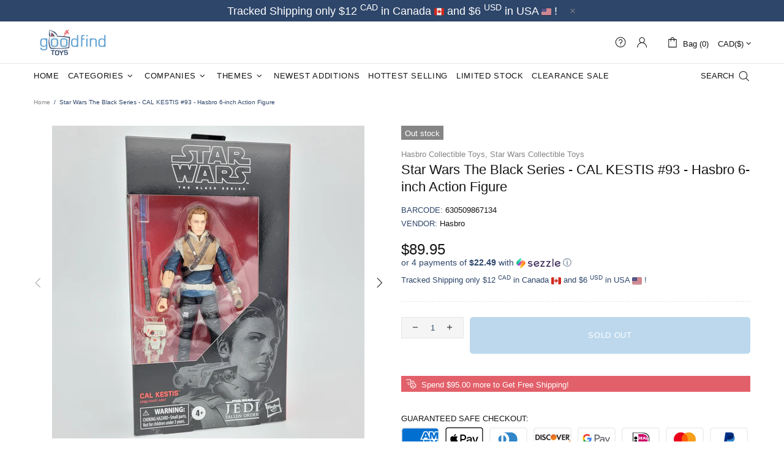

--- FILE ---
content_type: text/css
request_url: https://goodfindtoys.com/cdn/shop/t/9/assets/theme-skin-17.min.css?v=107055338691415336761646742590
body_size: -679
content:
.home-section-title a[href^="https://"],.home-section-title a[href^="https://"]:active,.home-section-title a[href^="https://"]:link,.home-section-title a[href^="https://"]:visited{color:var(--theme-primary)!important}.builder--modification-1{background-color:var(--theme-primary)}.builder--modification-2{background-color:#ffd2b1}.promobox--list-collections-2 .promobox__plate,.promobox--modification-1 .promobox__plate{min-height:50px}.promobox--list-collections-2:hover .promobox__plate .promobox__content::before,.promobox--modification-1:hover .promobox__plate .promobox__content::before{background-color:var(--theme-primary);opacity:1}.promobox--list-collections-2:hover .promobox__text-1,.promobox--modification-1:hover .promobox__text-1{color:var(--theme2)}